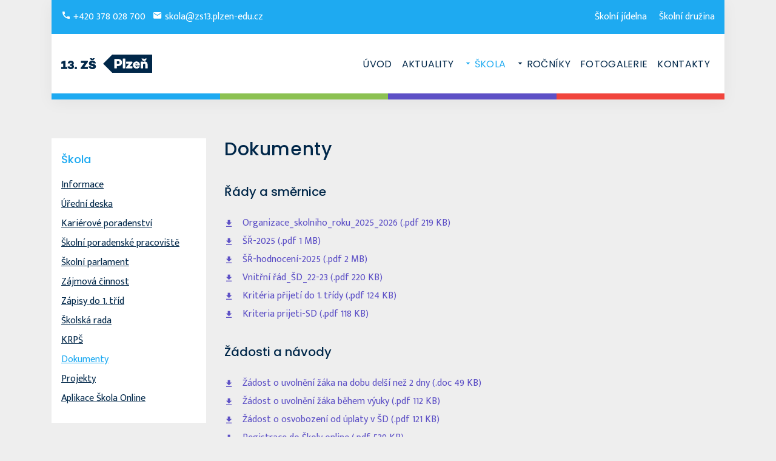

--- FILE ---
content_type: text/html; charset=UTF-8
request_url: https://zs13.plzen.eu/skola/dokumenty/
body_size: 7746
content:
<!doctype html>
<html lang="cs" xmlns:og="http://opengraphprotocol.org/schema/" xmlns:fb="http://www.facebook.com/2008/fbml" class="no-js">
<head>
    <meta charset="UTF-8">
    <meta name="viewport" content="initial-scale=1, maximum-scale=5">
    <meta http-equiv="X-UA-Compatible" content="IE=edge,chrome=1">
    <meta name="author" content="SIT Plzeň | dvorakja@plzen.eu">

    

    <link rel="dns-prefetch" href="https://fonts.googleapis.com/">
    <link rel="preconnect" href="https://fonts.gstatic.com">
    <link href="https://fonts.googleapis.com/css2?family=Mukta+Mahee:wght@400;500;700&family=Poppins:wght@400;500;600&display=swap" rel="stylesheet">

    <link rel="apple-touch-icon" sizes="180x180" href="/apple-touch-icon.png">
    <link rel="icon" type="image/png" sizes="32x32" href="/favicon-32x32.png">
    <link rel="icon" type="image/png" sizes="16x16" href="/favicon-16x16.png">
    <link rel="manifest" href="/site.webmanifest">
    <link rel="mask-icon" href="/safari-pinned-tab.svg" color="#5bbad5">
    <meta name="msapplication-TileColor" content="#2d89ef">
    <meta name="theme-color" content="#ffffff">

    <meta name='robots' content='index, follow, max-image-preview:large, max-snippet:-1, max-video-preview:-1' />

	<!-- This site is optimized with the Yoast SEO plugin v25.4 - https://yoast.com/wordpress/plugins/seo/ -->
	<title>Dokumenty &#8211; ZŠ 13 Plzeň</title>
	<link rel="canonical" href="https://zs13.plzen.eu/skola/dokumenty/" />
	<meta property="og:locale" content="cs_CZ" />
	<meta property="og:type" content="article" />
	<meta property="og:title" content="Dokumenty &#8211; ZŠ 13 Plzeň" />
	<meta property="og:url" content="https://zs13.plzen.eu/skola/dokumenty/" />
	<meta property="og:site_name" content="ZŠ 13 Plzeň" />
	<meta property="article:modified_time" content="2025-11-25T07:58:04+00:00" />
	<meta name="twitter:card" content="summary_large_image" />
	<script type="application/ld+json" class="yoast-schema-graph">{"@context":"https://schema.org","@graph":[{"@type":"WebPage","@id":"https://zs13.plzen.eu/skola/dokumenty/","url":"https://zs13.plzen.eu/skola/dokumenty/","name":"Dokumenty &#8211; ZŠ 13 Plzeň","isPartOf":{"@id":"https://zs13.plzen.eu/#website"},"datePublished":"2021-04-02T11:00:10+00:00","dateModified":"2025-11-25T07:58:04+00:00","breadcrumb":{"@id":"https://zs13.plzen.eu/skola/dokumenty/#breadcrumb"},"inLanguage":"cs","potentialAction":[{"@type":"ReadAction","target":["https://zs13.plzen.eu/skola/dokumenty/"]}]},{"@type":"BreadcrumbList","@id":"https://zs13.plzen.eu/skola/dokumenty/#breadcrumb","itemListElement":[{"@type":"ListItem","position":1,"name":"Home","item":"https://zs13.plzen.eu/"},{"@type":"ListItem","position":2,"name":"Škola","item":"https://zs13.plzen.eu/skola/"},{"@type":"ListItem","position":3,"name":"Dokumenty"}]},{"@type":"WebSite","@id":"https://zs13.plzen.eu/#website","url":"https://zs13.plzen.eu/","name":"ZŠ 13 Plzeň","description":"13. základní škola v Plzni","publisher":{"@id":"https://zs13.plzen.eu/#organization"},"potentialAction":[{"@type":"SearchAction","target":{"@type":"EntryPoint","urlTemplate":"https://zs13.plzen.eu/?s={search_term_string}"},"query-input":{"@type":"PropertyValueSpecification","valueRequired":true,"valueName":"search_term_string"}}],"inLanguage":"cs"},{"@type":"Organization","@id":"https://zs13.plzen.eu/#organization","name":"13. základní škola Plzeň","url":"https://zs13.plzen.eu/","logo":{"@type":"ImageObject","inLanguage":"cs","@id":"https://zs13.plzen.eu/#/schema/logo/image/","url":"https://zs13.plzen.eu/wp-content/uploads/2021/09/logo-zs.png","contentUrl":"https://zs13.plzen.eu/wp-content/uploads/2021/09/logo-zs.png","width":300,"height":301,"caption":"13. základní škola Plzeň"},"image":{"@id":"https://zs13.plzen.eu/#/schema/logo/image/"}}]}</script>
	<!-- / Yoast SEO plugin. -->


<link rel='dns-prefetch' href='//cookie-notice.plzen.eu' />
<link rel="alternate" title="oEmbed (JSON)" type="application/json+oembed" href="https://zs13.plzen.eu/wp-json/oembed/1.0/embed?url=https%3A%2F%2Fzs13.plzen.eu%2Fskola%2Fdokumenty%2F" />
<link rel="alternate" title="oEmbed (XML)" type="text/xml+oembed" href="https://zs13.plzen.eu/wp-json/oembed/1.0/embed?url=https%3A%2F%2Fzs13.plzen.eu%2Fskola%2Fdokumenty%2F&#038;format=xml" />
<style id='wp-img-auto-sizes-contain-inline-css' type='text/css'>
img:is([sizes=auto i],[sizes^="auto," i]){contain-intrinsic-size:3000px 1500px}
/*# sourceURL=wp-img-auto-sizes-contain-inline-css */
</style>
<style id='classic-theme-styles-inline-css' type='text/css'>
/*! This file is auto-generated */
.wp-block-button__link{color:#fff;background-color:#32373c;border-radius:9999px;box-shadow:none;text-decoration:none;padding:calc(.667em + 2px) calc(1.333em + 2px);font-size:1.125em}.wp-block-file__button{background:#32373c;color:#fff;text-decoration:none}
/*# sourceURL=/wp-includes/css/classic-themes.min.css */
</style>
<link rel='stylesheet' id='cookieconsent-css-css' href='https://cookie-notice.plzen.eu/cookieconsent.css?ver=6.9' type='text/css' media='all' />
<link rel='stylesheet' id='vendor-css-css' href='https://zs13.plzen.eu/wp-content/themes/zs13/assets/dist/css/vendor.min.css?ver=1.0.1' type='text/css' media='all' />
<link rel='stylesheet' id='style-css' href='https://zs13.plzen.eu/wp-content/themes/zs13/assets/dist/css/main.min.css?ver=1.0.24' type='text/css' media='all' />
<link rel="https://api.w.org/" href="https://zs13.plzen.eu/wp-json/" /><link rel="alternate" title="JSON" type="application/json" href="https://zs13.plzen.eu/wp-json/wp/v2/pages/32" /><link rel='shortlink' href='https://zs13.plzen.eu/?p=32' />
<!-- Global site tag (gtag.js) - Google Analytics -->
<script type="text/plain" data-cookiecategory="analytics" async src="https://www.googletagmanager.com/gtag/js?id=UA-15602493-1"></script>
<script type="text/plain" data-cookiecategory="analytics">
  window.dataLayer = window.dataLayer || [];
  function gtag(){dataLayer.push(arguments);}
  gtag('js', new Date());

  gtag('config', 'UA-15602493-1');
</script>

<!-- Global site tag (gtag.js) - Google Analytics -->
<script type="text/plain" data-cookiecategory="analytics" async src="https://www.googletagmanager.com/gtag/js?id=G-CNHEXQES2H"></script>
<script type="text/plain" data-cookiecategory="analytics">
  window.dataLayer = window.dataLayer || [];
  function gtag(){dataLayer.push(arguments);}
  gtag('js', new Date());

  gtag('config', 'G-CNHEXQES2H');
</script>
    <script>(function(H){H.className = H.className.replace(/\bno-js\b/, 'js')})(document.documentElement)</script>

</head>
<body class="wp-singular page-template-default page page-id-32 page-child parent-pageid-75 wp-theme-zs13">
<header id="header" class="header">
    <div class="container">
        <div class="header-shadow">
            <div class="header-top">
                <p><a href="tel:+420378028700" class="mr-2"><i class="icon-call"></i> +420 378 028 700</a> <a href="mailto:skola@zs13.plzen-edu.cz"><i class="icon-email"></i> skola@zs13.plzen-edu.cz</a></p>
                <p><a href="https://zs13.plzen.eu/skolni-jidelna/" class="mr-3">Školní jídelna</a> <a href="https://zs13.plzen.eu/skolni-druzina/">Školní družina</a></p>
            </div>
            <div class="header-bottom">
                <h1 class="logo">
                    <a href="/">
                        <span>ZŠ 13 Plzeň</span>
                    </a>
                </h1>
                <nav id="main-nav" class="main-nav">
                    <ul id="main-menu" class="main-menu"><li id="menu-item-131" class="menu-item menu-item-type-post_type menu-item-object-page menu-item-home menu-item-131"><a href="https://zs13.plzen.eu/">Úvod</a></li><li id="menu-item-157" class="menu-item menu-item-type-post_type_archive menu-item-object-news menu-item-157"><a href="https://zs13.plzen.eu/aktuality/">Aktuality</a></li><li id="menu-item-132" class="menu-item menu-item-type-post_type menu-item-object-page current-page-ancestor current-menu-ancestor current-menu-parent current-page-parent current_page_parent current_page_ancestor menu-item-has-children menu-item-132"><a href="https://zs13.plzen.eu/skola/">Škola</a><ul class="sub-menu"><li id="menu-item-160" class="menu-item menu-item-type-post_type menu-item-object-page menu-item-160"><a href="https://zs13.plzen.eu/skola/informace/">Informace</a></li><li id="menu-item-161" class="menu-item menu-item-type-post_type menu-item-object-page menu-item-161"><a href="https://zs13.plzen.eu/skola/uredni-deska/">Úřední deska</a></li><li id="menu-item-4521" class="menu-item menu-item-type-post_type menu-item-object-page menu-item-4521"><a href="https://zs13.plzen.eu/skola/skolni-poradenske-pracoviste/">Školní poradenské pracoviště</a></li><li id="menu-item-162" class="menu-item menu-item-type-post_type menu-item-object-page menu-item-162"><a href="https://zs13.plzen.eu/skola/karierove-poradenstvi/">Kariérové poradenství</a></li><li id="menu-item-164" class="menu-item menu-item-type-post_type menu-item-object-page menu-item-164"><a href="https://zs13.plzen.eu/skola/skolni-parlament/">Školní parlament</a></li><li id="menu-item-163" class="menu-item menu-item-type-post_type menu-item-object-page menu-item-163"><a href="https://zs13.plzen.eu/skola/zajmova-cinnost/">Zájmová činnost</a></li><li id="menu-item-165" class="menu-item menu-item-type-post_type menu-item-object-page menu-item-165"><a href="https://zs13.plzen.eu/skola/zapisy-do-1-trid/">Zápisy do 1. tříd</a></li><li id="menu-item-166" class="menu-item menu-item-type-post_type menu-item-object-page menu-item-166"><a href="https://zs13.plzen.eu/skola/skolska-rada/">Školská rada</a></li><li id="menu-item-167" class="menu-item menu-item-type-post_type menu-item-object-page menu-item-167"><a href="https://zs13.plzen.eu/skola/krps/">KRPŠ</a></li><li id="menu-item-168" class="menu-item menu-item-type-post_type menu-item-object-page current-menu-item page_item page-item-32 current_page_item menu-item-168 current-menu-item is-active "><a href="https://zs13.plzen.eu/skola/dokumenty/" aria-current="page">Dokumenty</a></li><li id="menu-item-169" class="menu-item menu-item-type-post_type menu-item-object-page menu-item-169"><a href="https://zs13.plzen.eu/skola/projekty/">Projekty</a></li><li id="menu-item-4847" class="menu-item menu-item-type-post_type menu-item-object-page menu-item-4847"><a href="https://zs13.plzen.eu/skola/aplikace-skola-online/">Aplikace Škola Online</a></li></ul></li><li id="menu-item-133" class="menu-item menu-item-type-post_type menu-item-object-page menu-item-has-children menu-item-133"><a href="https://zs13.plzen.eu/rocniky/">Ročníky</a><ul class="sub-menu"><li id="menu-item-416" class="menu-item menu-item-type-taxonomy menu-item-object-tax-news menu-item-416"><a href="https://zs13.plzen.eu/aktuality/0-rocnik/">0. ročník</a></li><li id="menu-item-417" class="menu-item menu-item-type-taxonomy menu-item-object-tax-news menu-item-417"><a href="https://zs13.plzen.eu/aktuality/1-rocnik/">1. ročník</a></li><li id="menu-item-418" class="menu-item menu-item-type-taxonomy menu-item-object-tax-news menu-item-418"><a href="https://zs13.plzen.eu/aktuality/2-rocnik/">2. ročník</a></li><li id="menu-item-419" class="menu-item menu-item-type-taxonomy menu-item-object-tax-news menu-item-419"><a href="https://zs13.plzen.eu/aktuality/3-rocnik/">3. ročník</a></li><li id="menu-item-420" class="menu-item menu-item-type-taxonomy menu-item-object-tax-news menu-item-420"><a href="https://zs13.plzen.eu/aktuality/4-rocnik/">4. ročník</a></li><li id="menu-item-421" class="menu-item menu-item-type-taxonomy menu-item-object-tax-news menu-item-421"><a href="https://zs13.plzen.eu/aktuality/5-rocnik/">5. ročník</a></li><li id="menu-item-415" class="menu-item menu-item-type-taxonomy menu-item-object-tax-news menu-item-415"><a href="https://zs13.plzen.eu/aktuality/6-rocnik/">6. ročník</a></li><li id="menu-item-422" class="menu-item menu-item-type-taxonomy menu-item-object-tax-news menu-item-422"><a href="https://zs13.plzen.eu/aktuality/7-rocnik/">7. ročník</a></li><li id="menu-item-423" class="menu-item menu-item-type-taxonomy menu-item-object-tax-news menu-item-423"><a href="https://zs13.plzen.eu/aktuality/8-rocnik/">8. ročník</a></li><li id="menu-item-424" class="menu-item menu-item-type-taxonomy menu-item-object-tax-news menu-item-424"><a href="https://zs13.plzen.eu/aktuality/9-rocnik/">9. ročník</a></li></ul></li><li id="menu-item-134" class="menu-item menu-item-type-post_type_archive menu-item-object-gallery menu-item-134"><a href="https://zs13.plzen.eu/fotogalerie/">Fotogalerie</a></li><li id="menu-item-135" class="menu-item menu-item-type-post_type menu-item-object-page menu-item-135"><a href="https://zs13.plzen.eu/kontakty/">Kontakty</a></li></ul>                </nav>
                <button class="header-hamburger hamburger hamburger--spin" type="button">
                    <span class="hamburger-box">
                        <span class="hamburger-inner"></span>
                    </span>
                </button>
            </div>
            <div class="header-border"><span></span></div>
        </div>
    </div>
</header>
<main>
<article class="container page-content">
    <div class="row">
        <div class="col-md-3">
            <aside>
                    <div class="submenu-wrapper">
        <h4 class="submenu-title">Škola</h4>        <ul class="submenu">
                            <li><a href="https://zs13.plzen.eu/skola/informace/">Informace</a></li>
                            <li><a href="https://zs13.plzen.eu/skola/uredni-deska/">Úřední deska</a></li>
                            <li><a href="https://zs13.plzen.eu/skola/karierove-poradenstvi/">Kariérové poradenství</a></li>
                            <li><a href="https://zs13.plzen.eu/skola/skolni-poradenske-pracoviste/">Školní poradenské pracoviště</a></li>
                            <li><a href="https://zs13.plzen.eu/skola/skolni-parlament/">Školní parlament</a></li>
                            <li><a href="https://zs13.plzen.eu/skola/zajmova-cinnost/">Zájmová činnost</a></li>
                            <li><a href="https://zs13.plzen.eu/skola/zapisy-do-1-trid/">Zápisy do 1. tříd</a></li>
                            <li><a href="https://zs13.plzen.eu/skola/skolska-rada/">Školská rada</a></li>
                            <li><a href="https://zs13.plzen.eu/skola/krps/">KRPŠ</a></li>
                            <li><a href="https://zs13.plzen.eu/skola/dokumenty/" class="active">Dokumenty</a></li>
                            <li><a href="https://zs13.plzen.eu/skola/projekty/">Projekty</a></li>
                            <li><a href="https://zs13.plzen.eu/skola/aplikace-skola-online/">Aplikace Škola Online</a></li>
                    </ul>
    </div>
            </aside>
        </div>
        <div class="col-md-9">
            <header class="page-header">
                <h1 class="page-title">Dokumenty</h1>            </header>

                        <div class="acf-container the-content">
                            </div>
                                <section class="download-files-section">
            <h3>Řády a směrnice</h3>
                <ul class="download-files">
                    <li class="download-files-item">
        <a href="https://zs13.plzen.eu/wp-content/uploads/2025/10/organizace_skolniho_roku_2025_2026.pdf" title="Soubor Organizace_skolniho_roku_2025_2026 ke stažení" class="download-files-link item-pdf">Organizace_skolniho_roku_2025_2026 (.pdf&nbsp;219 KB)</a>
    </li>
        <li class="download-files-item">
        <a href="https://zs13.plzen.eu/wp-content/uploads/2025/10/sr-2025.pdf" title="Soubor ŠŘ-2025 ke stažení" class="download-files-link item-pdf">ŠŘ-2025 (.pdf&nbsp;1 MB)</a>
    </li>
        <li class="download-files-item">
        <a href="https://zs13.plzen.eu/wp-content/uploads/2025/10/sr-hodnoceni-2025.pdf" title="Soubor ŠŘ-hodnocení-2025 ke stažení" class="download-files-link item-pdf">ŠŘ-hodnocení-2025 (.pdf&nbsp;2 MB)</a>
    </li>
        <li class="download-files-item">
        <a href="https://zs13.plzen.eu/wp-content/uploads/2022/11/vnitrni-rad_sd_22-23.pdf" title="Soubor Vnitřní řád_ŠD_22-23 ke stažení" class="download-files-link item-pdf">Vnitřní řád_ŠD_22-23 (.pdf&nbsp;220 KB)</a>
    </li>
        <li class="download-files-item">
        <a href="https://zs13.plzen.eu/wp-content/uploads/2021/07/13-kriteria-prijeti-2019.pdf" title="Soubor Kritéria přijetí do 1. třídy ke stažení" class="download-files-link item-pdf">Kritéria přijetí do 1. třídy (.pdf&nbsp;124 KB)</a>
    </li>
        <li class="download-files-item">
        <a href="https://zs13.plzen.eu/wp-content/uploads/2022/11/kriteria-prijeti-sd.pdf" title="Soubor Kriteria prijeti-SD ke stažení" class="download-files-link item-pdf">Kriteria prijeti-SD (.pdf&nbsp;118 KB)</a>
    </li>
            </ul>
                <h3>Žádosti a návody</h3>
                <ul class="download-files">
                    <li class="download-files-item">
        <a href="https://zs13.plzen.eu/wp-content/uploads/2021/07/zadostouvolneni.doc" title="Soubor Žádost o uvolnění žáka na dobu delší než 2 dny ke stažení" class="download-files-link item-word">Žádost o uvolnění žáka na dobu delší než 2 dny (.doc&nbsp;49 KB)</a>
    </li>
        <li class="download-files-item">
        <a href="https://zs13.plzen.eu/wp-content/uploads/2022/08/13-zadost-o-uvolneni-odchod-bez-zz.pdf" title="Soubor Žádost o uvolnění žáka během výuky ke stažení" class="download-files-link item-pdf">Žádost o uvolnění žáka během výuky (.pdf&nbsp;112 KB)</a>
    </li>
        <li class="download-files-item">
        <a href="https://zs13.plzen.eu/wp-content/uploads/2024/09/13-zadost_prominuti_sd.pdf" title="Soubor Žádost o osvobození od úplaty v ŠD ke stažení" class="download-files-link item-pdf">Žádost o osvobození od úplaty v ŠD (.pdf&nbsp;121 KB)</a>
    </li>
        <li class="download-files-item">
        <a href="https://zs13.plzen.eu/wp-content/uploads/2021/07/registrace_do_sol.pdf" title="Soubor Registrace do Školy online ke stažení" class="download-files-link item-pdf">Registrace do Školy online (.pdf&nbsp;539 KB)</a>
    </li>
        <li class="download-files-item">
        <a href="https://zs13.plzen.eu/wp-content/uploads/2024/10/zadost-o-povoleni-10.pdf" title="Soubor Žádost o povolení 10. roku PŠD ke stažení" class="download-files-link item-pdf">Žádost o povolení 10. roku PŠD (.pdf&nbsp;82 KB)</a>
    </li>
        <li class="download-files-item">
        <a href="https://zs13.plzen.eu/wp-content/uploads/2025/10/13-zadost_uvolneni_tv.docx" title="Soubor Žádost_uvolnění_TV ke stažení" class="download-files-link item-word">Žádost_uvolnění_TV (.docx&nbsp;14 KB)</a>
    </li>
        <li class="download-files-item">
        <a href="https://zs13.plzen.eu/wp-content/uploads/2025/10/13-zadost_uvolneni_tv.pdf" title="Soubor Žádost_uvolnění_TV ke stažení" class="download-files-link item-pdf">Žádost_uvolnění_TV (.pdf&nbsp;86 KB)</a>
    </li>
            </ul>
                <h3>Dokumenty a formuláře</h3>
                <ul class="download-files">
                    <li class="download-files-item">
        <a href="https://zs13.plzen.eu/wp-content/uploads/2021/07/zriz_listina.zip" title="Soubor Zřizovací listina ke stažení" class="download-files-link">Zřizovací listina (.zip&nbsp;2 MB)</a>
    </li>
        <li class="download-files-item">
        <a href="https://zs13.plzen.eu/wp-content/uploads/2021/07/formular_odvolani-1.pdf" title="Soubor Formulář pro odvolání proti rozhodnutí ke stažení" class="download-files-link item-pdf">Formulář pro odvolání proti rozhodnutí (.pdf&nbsp;197 KB)</a>
    </li>
        <li class="download-files-item">
        <a href="https://zs13.plzen.eu/wp-content/uploads/2021/07/formular_zadost-info.pdf" title="Soubor Žádost o poskytnutí informace ke stažení" class="download-files-link item-pdf">Žádost o poskytnutí informace (.pdf&nbsp;123 KB)</a>
    </li>
        <li class="download-files-item">
        <a href="https://zs13.plzen.eu/wp-content/uploads/2022/08/zdravotni_zpusobilost-1.pdf" title="Soubor Zdravotní způsobilost ke stažení" class="download-files-link item-pdf">Zdravotní způsobilost (.pdf&nbsp;221 KB)</a>
    </li>
            </ul>
                <h3>Výroční zprávy </h3>
                <ul class="download-files">
                    <li class="download-files-item">
        <a href="https://zs13.plzen.eu/wp-content/uploads/2025/11/13.vz_2024-25.pdf" title="Soubor Výroční zpráva školy 2024-25 ke stažení" class="download-files-link item-pdf">Výroční zpráva školy 2024-25 (.pdf&nbsp;1 MB)</a>
    </li>
        <li class="download-files-item">
        <a href="https://zs13.plzen.eu/wp-content/uploads/2024/11/13.vz_2023-24.pdf" title="Soubor Výroční zpráva školy 2023-24 ke stažení" class="download-files-link item-pdf">Výroční zpráva školy 2023-24 (.pdf&nbsp;2 MB)</a>
    </li>
        <li class="download-files-item">
        <a href="https://zs13.plzen.eu/wp-content/uploads/2023/11/13.vz_2022-23.pdf" title="Soubor Výroční zpráva školy 2022-23 ke stažení" class="download-files-link item-pdf">Výroční zpráva školy 2022-23 (.pdf&nbsp;3 MB)</a>
    </li>
        <li class="download-files-item">
        <a href="https://zs13.plzen.eu/wp-content/uploads/2022/10/13-vz_2021-22.pdf" title="Soubor Výroční zpráva školy 2021-22 ke stažení" class="download-files-link item-pdf">Výroční zpráva školy 2021-22 (.pdf&nbsp;3 MB)</a>
    </li>
        <li class="download-files-item">
        <a href="https://zs13.plzen.eu/wp-content/uploads/2021/10/13-vz-2020_2021.pdf" title="Soubor Výroční zpráva školy 2020-21 ke stažení" class="download-files-link item-pdf">Výroční zpráva školy 2020-21 (.pdf&nbsp;3 MB)</a>
    </li>
        <li class="download-files-item">
        <a href="https://zs13.plzen.eu/wp-content/uploads/2021/10/vz_2019-20.pdf" title="Soubor Výroční zpráva školy 2019-20 ke stažení" class="download-files-link item-pdf">Výroční zpráva školy 2019-20 (.pdf&nbsp;2 MB)</a>
    </li>
        <li class="download-files-item">
        <a href="https://zs13.plzen.eu/wp-content/uploads/2021/10/13-vz_2018-19.pdf" title="Soubor Výroční zpráva školy 2018-19 ke stažení" class="download-files-link item-pdf">Výroční zpráva školy 2018-19 (.pdf&nbsp;3 MB)</a>
    </li>
        <li class="download-files-item">
        <a href="https://zs13.plzen.eu/wp-content/uploads/2021/10/13-vz_2017-18.pdf" title="Soubor Výroční zpráva školy 2017-18 ke stažení" class="download-files-link item-pdf">Výroční zpráva školy 2017-18 (.pdf&nbsp;4 MB)</a>
    </li>
        <li class="download-files-item">
        <a href="https://zs13.plzen.eu/wp-content/uploads/2021/10/13-vz_2016-17.pdf" title="Soubor Výroční zpráva školy 2016-17 ke stažení" class="download-files-link item-pdf">Výroční zpráva školy 2016-17 (.pdf&nbsp;3 MB)</a>
    </li>
        <li class="download-files-item">
        <a href="https://zs13.plzen.eu/wp-content/uploads/2021/10/13-vz_2015-16.pdf" title="Soubor Výroční zpráva školy 2015-16 ke stažení" class="download-files-link item-pdf">Výroční zpráva školy 2015-16 (.pdf&nbsp;4 MB)</a>
    </li>
        <li class="download-files-item">
        <a href="https://zs13.plzen.eu/wp-content/uploads/2021/10/13-vz_2014-15.pdf" title="Soubor Výroční zpráva školy 2014-15 ke stažení" class="download-files-link item-pdf">Výroční zpráva školy 2014-15 (.pdf&nbsp;4 MB)</a>
    </li>
        <li class="download-files-item">
        <a href="https://zs13.plzen.eu/wp-content/uploads/2021/10/13-vz_2013-14.pdf" title="Soubor Výroční zpráva školy 2013-14 ke stažení" class="download-files-link item-pdf">Výroční zpráva školy 2013-14 (.pdf&nbsp;4 MB)</a>
    </li>
        <li class="download-files-item">
        <a href="https://zs13.plzen.eu/wp-content/uploads/2021/10/13-vz_2012-13.pdf" title="Soubor Výroční zpráva školy 2012-13 ke stažení" class="download-files-link item-pdf">Výroční zpráva školy 2012-13 (.pdf&nbsp;4 MB)</a>
    </li>
        <li class="download-files-item">
        <a href="https://zs13.plzen.eu/wp-content/uploads/2021/10/13-vz_11-12.pdf" title="Soubor Výroční zpráva školy 2011-12 ke stažení" class="download-files-link item-pdf">Výroční zpráva školy 2011-12 (.pdf&nbsp;3 MB)</a>
    </li>
            </ul>
                <h3>Výroční zprávy o poskytování informací</h3>
                <ul class="download-files">
                    <li class="download-files-item">
        <a href="https://zs13.plzen.eu/wp-content/uploads/2025/02/vz-2024.pdf" title="Soubor VZ-2024 ke stažení" class="download-files-link item-pdf">VZ-2024 (.pdf&nbsp;596 KB)</a>
    </li>
        <li class="download-files-item">
        <a href="https://zs13.plzen.eu/wp-content/uploads/2024/11/vz-2023.pdf" title="Soubor VZ-2023 ke stažení" class="download-files-link item-pdf">VZ-2023 (.pdf&nbsp;586 KB)</a>
    </li>
        <li class="download-files-item">
        <a href="https://zs13.plzen.eu/wp-content/uploads/2023/03/vz-2022.pdf" title="Soubor VZ-2022 ke stažení" class="download-files-link item-pdf">VZ-2022 (.pdf&nbsp;432 KB)</a>
    </li>
        <li class="download-files-item">
        <a href="https://zs13.plzen.eu/wp-content/uploads/2023/03/vz-2021.pdf" title="Soubor VZ-2021 ke stažení" class="download-files-link item-pdf">VZ-2021 (.pdf&nbsp;439 KB)</a>
    </li>
            </ul>
                <h3>Školní vzdělávací programy k nahlédnutí v kanceláři školy</h3>
            </section>

        </div>
    </div>
</article>
</main>

<footer class="footer">
    <div class="container footer-container">
        <div class="row">
            <div class="col-md-3 mb-5">
                <h3 class="footer-title">Škola</h3>
                <ul class="footer-menu"><li id="menu-item-224" class="menu-item menu-item-type-post_type menu-item-object-page menu-item-224"><a href="https://zs13.plzen.eu/skola/informace/">Informace</a></li><li id="menu-item-225" class="menu-item menu-item-type-post_type menu-item-object-page menu-item-225"><a href="https://zs13.plzen.eu/skola/uredni-deska/">Úřední deska</a></li><li id="menu-item-226" class="menu-item menu-item-type-post_type menu-item-object-page menu-item-226"><a href="https://zs13.plzen.eu/skola/zajmova-cinnost/">Zájmová činnost</a></li><li id="menu-item-227" class="menu-item menu-item-type-post_type menu-item-object-page menu-item-227"><a href="https://zs13.plzen.eu/skola/karierove-poradenstvi/">Kariérové poradenství</a></li><li id="menu-item-228" class="menu-item menu-item-type-post_type menu-item-object-page menu-item-228"><a href="https://zs13.plzen.eu/skola/skolni-parlament/">Školní parlament</a></li><li id="menu-item-229" class="menu-item menu-item-type-post_type menu-item-object-page menu-item-229"><a href="https://zs13.plzen.eu/skola/zapisy-do-1-trid/">Zápisy do 1. tříd</a></li><li id="menu-item-230" class="menu-item menu-item-type-post_type menu-item-object-page menu-item-230"><a href="https://zs13.plzen.eu/skola/skolska-rada/">Školská rada</a></li><li id="menu-item-231" class="menu-item menu-item-type-post_type menu-item-object-page menu-item-231"><a href="https://zs13.plzen.eu/skola/krps/">KRPŠ</a></li><li id="menu-item-232" class="menu-item menu-item-type-post_type menu-item-object-page current-menu-item page_item page-item-32 current_page_item menu-item-232 current-menu-item is-active "><a href="https://zs13.plzen.eu/skola/dokumenty/" aria-current="page">Dokumenty</a></li><li id="menu-item-233" class="menu-item menu-item-type-post_type menu-item-object-page menu-item-233"><a href="https://zs13.plzen.eu/skola/projekty/">Projekty</a></li><li id="menu-item-4857" class="menu-item menu-item-type-post_type menu-item-object-page menu-item-4857"><a href="https://zs13.plzen.eu/skola/aplikace-skola-online/">Aplikace Škola Online</a></li></ul>            </div>
            <div class="col-md-3 mb-5">
                <h3 class="footer-title">Ročníky</h3>
                <ul class="footer-menu">
                    <li><a href="https://zs13.plzen.eu/aktuality/0-rocnik/">0. ročník</a></li>
                    <li><a href="https://zs13.plzen.eu/aktuality/1-rocnik/">1. ročník</a></li>
                    <li><a href="https://zs13.plzen.eu/aktuality/2-rocnik/">2. ročník</a></li>
                    <li><a href="https://zs13.plzen.eu/aktuality/3-rocnik/">3. ročník</a></li>
                    <li><a href="https://zs13.plzen.eu/aktuality/4-rocnik/">4. ročník</a></li>
                    <li><a href="https://zs13.plzen.eu/aktuality/5-rocnik/">5. ročník</a></li>
                    <li><a href="https://zs13.plzen.eu/aktuality/6-rocnik/">6. ročník</a></li>
                    <li><a href="https://zs13.plzen.eu/aktuality/7-rocnik/">7. ročník</a></li>
                    <li><a href="https://zs13.plzen.eu/aktuality/8-rocnik/">8. ročník</a></li>
                    <li><a href="https://zs13.plzen.eu/aktuality/9-rocnik/">9. ročník</a></li>
                </ul>
            </div>
            <div class="col-md-3 mb-3">
                <h3 class="footer-title">Školní družina</h3>
                <ul class="footer-menu"><li id="menu-item-236" class="menu-item menu-item-type-post_type_archive menu-item-object-sd-news menu-item-236"><a href="https://zs13.plzen.eu/aktuality-skolni-druziny/">Aktuality školní družiny</a></li><li id="menu-item-234" class="menu-item menu-item-type-post_type menu-item-object-page menu-item-234"><a href="https://zs13.plzen.eu/skolni-druzina/informace/">Informace</a></li><li id="menu-item-235" class="menu-item menu-item-type-post_type menu-item-object-page menu-item-235"><a href="https://zs13.plzen.eu/skolni-druzina/dokumenty/">Dokumenty</a></li></ul>                <h3 class="footer-title">Školní jídelna</h3>
                <ul class="footer-menu"><li id="menu-item-237" class="menu-item menu-item-type-post_type menu-item-object-page menu-item-237"><a href="https://zs13.plzen.eu/skolni-jidelna/informace/">Informace</a></li><li id="menu-item-238" class="menu-item menu-item-type-post_type menu-item-object-page menu-item-238"><a href="https://zs13.plzen.eu/skolni-jidelna/dokumenty/">Dokumenty</a></li><li id="menu-item-239" class="menu-item menu-item-type-post_type menu-item-object-page menu-item-239"><a href="https://zs13.plzen.eu/skolni-jidelna/platby/">Platby</a></li><li id="menu-item-240" class="menu-item menu-item-type-post_type menu-item-object-page menu-item-240"><a href="https://zs13.plzen.eu/skolni-jidelna/jidelni-listek/">Jídelní lístek</a></li><li id="menu-item-4860" class="menu-item menu-item-type-post_type menu-item-object-page menu-item-4860"><a href="https://zs13.plzen.eu/skolni-jidelna/ucet-strava-cz/">Účet Strava.cz</a></li></ul>            </div>
            <div class="col-md-3 mb-5">
                <h3 class="footer-title">Kontakty</h3>
                <p>Habrmannova 45, Plzeň 326 00</p>
                <p class="mb-5"><a href="tel:+420378028700">+420 378 028 700</a><br> <a href="mailto:skola@zs13.plzen-edu.cz">skola@zs13.plzen-edu.cz</a></p>
                <h3 class="footer-title">Odkazy</h3>
                <ul class="footer-menu"><li id="menu-item-242" class="menu-item menu-item-type-post_type menu-item-object-page menu-item-242"><a href="https://zs13.plzen.eu/aktuality/">Aktuality</a></li><li id="menu-item-241" class="menu-item menu-item-type-post_type_archive menu-item-object-gallery menu-item-241"><a href="https://zs13.plzen.eu/fotogalerie/">Fotogalerie</a></li><li id="menu-item-243" class="menu-item menu-item-type-post_type menu-item-object-page menu-item-243"><a href="https://zs13.plzen.eu/kontakty/">Kontakty</a></li></ul>            </div>
        </div>
        <p class="copyright">2026&nbsp;©&nbsp;ZŠ 13 Plzeň</p>
    </div>
</footer>

<div id="mobile-menu" class="mobile-menu sideout-area">
    <div class="mobile-menu-bg"></div>
    <div class="mobile-menu-wrapper">
        <button class="mobile-menu-hamburger hamburger hamburger--spin" type="button">
                <span class="hamburger-box">
                    <span class="hamburger-inner"></span>
                </span>
        </button>
        <div id="mobile-menu-menu" class="mobile-menu-menu">
            <ul id="mobile-main-menu" class="mobile-menu-ul mobile-main-menu"><li class="menu-item menu-item-type-post_type menu-item-object-page menu-item-home menu-item-131"><a href="https://zs13.plzen.eu/">Úvod</a></li><li class="menu-item menu-item-type-post_type_archive menu-item-object-news menu-item-157"><a href="https://zs13.plzen.eu/aktuality/">Aktuality</a></li><li class="menu-item menu-item-type-post_type menu-item-object-page current-page-ancestor current-menu-ancestor current-menu-parent current-page-parent current_page_parent current_page_ancestor menu-item-132"><a href="https://zs13.plzen.eu/skola/">Škola</a></li><li class="menu-item menu-item-type-post_type menu-item-object-page menu-item-133"><a href="https://zs13.plzen.eu/rocniky/">Ročníky</a></li><li class="menu-item menu-item-type-post_type_archive menu-item-object-gallery menu-item-134"><a href="https://zs13.plzen.eu/fotogalerie/">Fotogalerie</a></li><li class="menu-item menu-item-type-post_type menu-item-object-page menu-item-135"><a href="https://zs13.plzen.eu/kontakty/">Kontakty</a></li></ul>        </div>
    </div>
</div>

<div class="sticky-menu">
    <a href="/" class="sticky-menu-logo"></a>
    <div id="sticky-menu-container" class="sticky-menu-container"></div>
    <button class="sticky-hamburger hamburger hamburger--spin" type="button">
        <span class="hamburger-box">
            <span class="hamburger-inner"></span>
        </span>
    </button>
</div>

    <script type="speculationrules">
{"prefetch":[{"source":"document","where":{"and":[{"href_matches":"/*"},{"not":{"href_matches":["/wp-*.php","/wp-admin/*","/wp-content/uploads/*","/wp-content/*","/wp-content/plugins/*","/wp-content/themes/zs13/*","/*\\?(.+)"]}},{"not":{"selector_matches":"a[rel~=\"nofollow\"]"}},{"not":{"selector_matches":".no-prefetch, .no-prefetch a"}}]},"eagerness":"conservative"}]}
</script>
<script type="text/javascript" src="https://cookie-notice.plzen.eu/cookieconsent.js?ver=6.9" id="cookienotice-js-js"></script>
<script type="text/javascript" src="https://cookie-notice.plzen.eu/cookie-config.js?ver=6.9" id="cookienotice-config-js-js"></script>
<script type="text/javascript" src="https://zs13.plzen.eu/wp-content/themes/zs13/assets/dist/js/vendor.min.js?ver=1.0.2" id="jquery-js"></script>
<script type="text/javascript" src="https://zs13.plzen.eu/wp-content/themes/zs13/assets/dist/js/main.min.js?ver=1.0.2" id="j3w-main-js"></script>
    <script>
        var lazyLoadInstance = new LazyLoad({
            "elements_selector": ".lazyload",
            "class_loaded": "lazyloaded",
            "class_entered": "lazyentered",
            "threshold": 50
        });
    </script>

</body>
</html>


--- FILE ---
content_type: application/javascript; charset=utf-8
request_url: https://zs13.plzen.eu/wp-content/themes/zs13/assets/dist/js/main.min.js?ver=1.0.2
body_size: 1109
content:
var $=jQuery.noConflict();!function(i){"use strict";function e(){var e=this;e.$window=i(window),e.$document=i(document),e.$body=i("body"),e.$header=i("#header"),e.$hamburger=i(".hamburger"),e.$mainMenu=i("#main-menu"),e.$mainNav=i("#main-nav"),e.$mobileMenu=i("#mobile-menu"),e.$photoSwipeItem=i(".photoswipe-item"),e.init()}i.j3wThemeExtensions||(i.j3wThemeExtensions={}),e.prototype={init:function(){var e=this;e.onBind(),e.bodyScrollClass(e),e.cloneMainMenu(),e.masonryInit(),e.swiperHeroInit()},onBind:function(){var e=this;e.$window.on("scroll",function(){e.bodyScrollClass(e)}),e.$hamburger.on("mousedown",function(){e.mobileMenu()})},mobileMenu:function(){var e,o=this,n=(clearTimeout(e),o.$body.toggleClass("sideoutarea-is-open"),i(".hamburger"));o.$mobileMenu.hasClass("open")?(o.$mobileMenu.removeClass("open"),setTimeout(function(){n.removeClass("is-active")},200)):(o.$mobileMenu.addClass("open"),setTimeout(function(){n.addClass("is-active")},200))},cloneMainMenu:function(){i("#main-menu:not(.cloned)").addClass("cloned").clone(!0,!0).removeAttr("id").appendTo("#sticky-menu-container")},masonryInit:function(){i("#archive-gallery").masonry({itemSelector:".archive-gallery__item",columnWidth:".archive-gallery__grid-sizer",horizontalOrder:!0,percentPosition:!0,resize:!0}),i("#single-gallery__grid").masonry({itemSelector:".single-gallery__brick",columnWidth:".single-gallery__grid-sizer",horizontalOrder:!0,percentPosition:!0,resize:!0})},bodyScrollClass:function(e){document.body.getBoundingClientRect().top>e.scrollPos?e.$body.addClass("scroll-up"):e.$body.removeClass("scroll-up"),e.scrollPos=document.body.getBoundingClientRect().top,e.$document.scrollTop()<e.$header.outerHeight()+100?e.$body.addClass("hide-menu"):e.$body.removeClass("hide-menu")},swiperHeroInit:function(){this.swiperHero=new Swiper("#swiper-hero",{loop:!0,speed:600,autoplay:{delay:5e3,disableOnInteraction:!0},effect:"fade",fadeEffect:{crossFade:!0},keyboard:{enabled:!0},preloadImages:!1,lazy:!0,navigation:{nextEl:".swiper-button-next",prevEl:".swiper-button-prev"},pagination:{el:".swiper-hero-pagination",type:"bullets",clickable:!0}})}},i(document).ready(function(){new e})}(jQuery);

--- FILE ---
content_type: image/svg+xml
request_url: https://zs13.plzen.eu/wp-content/themes/zs13/assets/dist/img/logo.svg
body_size: 2915
content:
<svg xmlns="http://www.w3.org/2000/svg" viewBox="0 0 150 30"><path d="M84 0L69 15l15 15h66V0zm51.65 6.79l1.17 1.45 1.13-1.45h3.13l-2.56 3.53h-3.44l-2.58-3.53zM93.51 18.68h-2v3.82h-3.76v-15h6c3.93 0 6.36 2.12 6.36 5.5s-2.52 5.68-6.6 5.68zm11.87 3.82h-3.6V6.83h3.6zm11.85-8.81l-4.86 5.85h4.86v3h-10v-1.78l5-6h-5v-3h9.89zM129.5 18h-7.75a2.3 2.3 0 002.43 2 1.86 1.86 0 001.59-.57h3.62a5.07 5.07 0 01-5.14 3.4 5.5 5.5 0 01-5.85-5.65 5.38 5.38 0 015.6-5.67c3.2 0 5.58 2 5.58 5.27a8.31 8.31 0 01-.08 1.22zm12.88 4.5h-3.57V17c0-1.52-.77-2.21-2-2.21a2.73 2.73 0 00-1.95 1v6.71h-3.59V11.8h3.59v.7a4.72 4.72 0 012.94-1c2.69 0 4.54 1.83 4.54 4.88z" fill="#002749"/><path d="M93.73 10.76h-2.25v4.66h2.25A2.42 2.42 0 0096.44 13c0-1.36-1.08-2.24-2.71-2.24zm30.34 3.4A2.18 2.18 0 00121.8 16h4.43a1.91 1.91 0 00-2.16-1.84z" fill="#002749"/><path d="M93.79 7.49h-6v15h3.73v-3.81h2c4.08 0 6.64-2.18 6.64-5.69s-2.44-5.5-6.37-5.5zm-.06 7.93h-2.25v-4.66h2.25c1.63 0 2.71.88 2.71 2.23a2.42 2.42 0 01-2.71 2.43zm8.05-8.59h3.6V22.5h-3.6zm5.56 7.95h4.94l-5.03 5.98v1.74h9.98v-2.96h-4.86l4.86-5.84v-1.9h-9.89v2.98zM124 11.51a5.38 5.38 0 00-5.58 5.63 5.5 5.5 0 005.85 5.65 5.07 5.07 0 005.14-3.4h-3.62a1.86 1.86 0 01-1.59.57 2.3 2.3 0 01-2.43-2h7.75a8.31 8.31 0 00.06-1.22c-.02-3.2-2.4-5.23-5.58-5.23zM121.8 16a2.18 2.18 0 012.27-1.79 1.91 1.91 0 012.16 1.79zm16.04-4.49a4.72 4.72 0 00-2.94 1v-.7h-3.59V22.5h3.59v-6.73a2.73 2.73 0 011.95-1c1.19 0 2 .69 2 2.21v5.52h3.57v-6.11c-.04-3.05-1.89-4.88-4.58-4.88zm.66-1.19l2.56-3.53h-3.13l-1.13 1.45-1.17-1.45h-3.13l2.56 3.53h3.44z" fill="#fff"/><path d="M10 20.46v3.23H0v-3.23h3.28v-6l-3 .8v-3.5l4.32-1.44H7v10.14zM19.49 17a2.94 2.94 0 011.58 2.74 3.72 3.72 0 01-1.5 3.08A6.17 6.17 0 0115.64 24 5.37 5.37 0 0112 22.81a4.63 4.63 0 01-1.5-3.27h3.58c.14.93.76 1.39 1.85 1.39a1.67 1.67 0 001.07-.34 1.15 1.15 0 000-1.79 1.68 1.68 0 00-1.09-.36h-1.3v-2.71h1.3a1.64 1.64 0 001.09-.36 1.11 1.11 0 00.43-.92 1.09 1.09 0 00-.39-.88 1.55 1.55 0 00-1.06-.34 1.76 1.76 0 00-1.16.38 1.31 1.31 0 00-.49 1h-3.6a4.47 4.47 0 011.44-3.25 5.27 5.27 0 013.61-1.19 5.65 5.65 0 013.66 1.12 3.55 3.55 0 011.39 2.92A3.2 3.2 0 0119.49 17zm6.06 6.45a1.91 1.91 0 01-1.42.55 2 2 0 01-1.43-.55 1.79 1.79 0 01-.59-1.38 1.7 1.7 0 01.59-1.35 2 2 0 011.43-.55 2 2 0 011.42.55 1.8 1.8 0 01.59 1.35 1.83 1.83 0 01-.59 1.38zm18.53-3.2v3.44h-12v-1.87l6.07-8.06h-5.69v-3.44h11.46v1.87l-5.8 8.06zM51.15 10a8 8 0 013.6.84 4 4 0 011.59 1.43 4.82 4.82 0 01.75 2.27h-4a1.57 1.57 0 00-1.71-1.32 1.73 1.73 0 00-1 .25.74.74 0 00-.37.66.66.66 0 00.25.55 2 2 0 00.83.35l2.18.53A6.31 6.31 0 0156.23 17a3.31 3.31 0 011 2.53 3.9 3.9 0 01-1.59 3.26A6.8 6.8 0 0151.35 24a7.92 7.92 0 01-4-1 4.76 4.76 0 01-2.28-3.81h4c.19 1 1 1.49 2.32 1.49 1 0 1.43-.28 1.43-.85 0-.36-.35-.64-1-.82l-2.24-.55a6.24 6.24 0 01-3-1.44 3.38 3.38 0 01-.94-2.51 4 4 0 011.51-3.28 6.2 6.2 0 014-1.23zm4.17-4l-2.26 3.24h-3.7L47.1 6h3.19l.92 1.18.92-1.18z" fill="#002749"/></svg>